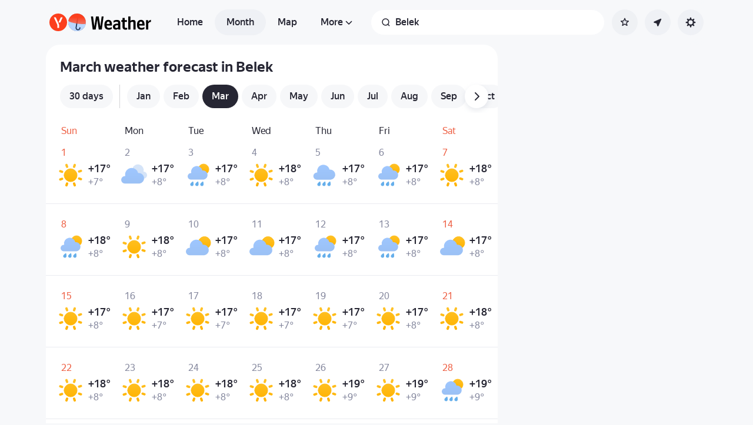

--- FILE ---
content_type: text/css
request_url: https://yastatic.net/s3/weather-frontend/front2/_next/static/css/90b2b7bf569f7cc2.css
body_size: 685
content:
.DialogsPopupWithOverlay_popup__KXGta{display:flex;align-items:center;justify-content:center}.DialogsPopupWithOverlay_popup__KXGta[open]:not(.DialogsPopupWithOverlay_popup_noScale__s6zm4) .DialogsPopupWithOverlay_popup__content__evxQS{animation:DialogsPopupWithOverlay_scaleIn__ah5Fd var(--animation-duration-in,.2s) ease-out}.DialogsPopupWithOverlay_popup_closed__EcPaN:not(.DialogsPopupWithOverlay_popup_noScale__s6zm4) .DialogsPopupWithOverlay_popup__content__evxQS{animation:DialogsPopupWithOverlay_scaleOut__15Hje var(--animation-duration-out,.3s)}.DialogsPopupWithOverlay_popup__content__evxQS{border-radius:var(--dialog-border-radius,24px);margin-top:var(--dialog-content-top-offset)}@keyframes DialogsPopupWithOverlay_scaleIn__ah5Fd{0%{transform:scale(.8)}to{transform:scale(1)}}@keyframes DialogsPopupWithOverlay_scaleOut__15Hje{0%{transform:scale(1)}to{transform:scale(.8)}}.DialogsWithoutOverlay_dialog__wEFCA{position:fixed;top:var(--dialog-position-top,auto);left:var(--dialog-position-left,24px);right:var(--dialog-position-right,auto);bottom:var(--dialog-position-bottom,24px);width:-webkit-fit-content;width:-moz-fit-content;width:fit-content;height:-webkit-fit-content;height:-moz-fit-content;height:fit-content;display:block;overflow:visible}.DialogsPopupWithoutOverlay_popup__Nda6d{--var-horizontal-position:var(--dialog-position-left,var(--dialog-position-right));--horizontal-position:var(--var-horizontal-position,12px);opacity:0}@media screen and (min-width:768px){.DialogsPopupWithoutOverlay_popup__Nda6d{--horizontal-position:var(--var-horizontal-position,24px)}}.DialogsPopupWithoutOverlay_popup__content__WxyMg{box-shadow:var(--dialog-shadow,var(--shadow-surface-elevated-200));border-radius:var(--dialog-border-radius,24px)}.DialogsPopupWithoutOverlay_popup__contentWrap__cPcUw{--content-top-padding:32px;--content-bottom-padding:24px;--content-horizontal-padding:24px}.DialogsPopupWithoutOverlay_popup__left__IvjL5{transform:translateX(calc(-100% - var(--horizontal-position)))}.DialogsPopupWithoutOverlay_popup__left__IvjL5[open]{animation:DialogsPopupWithoutOverlay_swipeLeftIn__Gn88E var(--animation-duration-in,.2s) ease-out forwards}.DialogsPopupWithoutOverlay_popup__left_closed__kMrA1{animation:DialogsPopupWithoutOverlay_swipeLeftOut__0I6Fz var(--animation-duration-out,.3s) forwards}.DialogsPopupWithoutOverlay_popup__right__J9Qtk[open]{animation:DialogsPopupWithoutOverlay_swipeRightIn__infpv var(--animation-duration-in,.2s) forwards ease-out}.DialogsPopupWithoutOverlay_popup__right_closed__SOdmM{animation:DialogsPopupWithoutOverlay_swipeRightOut__e1jQA var(--animation-duration-out,.3s) forwards}@keyframes DialogsPopupWithoutOverlay_swipeLeftIn__Gn88E{0%{transform:translateX(calc(-100% - var(--horizontal-position)));opacity:0}to{transform:translateX(0);opacity:1}}@keyframes DialogsPopupWithoutOverlay_swipeLeftOut__0I6Fz{0%{transform:translateX(0);opacity:1}to{transform:translateX(calc(-100% - var(--horizontal-position)));opacity:0}}@keyframes DialogsPopupWithoutOverlay_swipeRightIn__infpv{0%{transform:translateX(calc(100% + var(--horizontal-position)));opacity:0}to{transform:translateX(0);opacity:1}}@keyframes DialogsPopupWithoutOverlay_swipeRightOut__e1jQA{0%{transform:translateX(0);opacity:1}to{transform:translateX(calc(100% + var(--horizontal-position)));opacity:0}}.DialogsSideBlockWithoutOverlay_sideBlock__cGmvh{display:block;width:100%}

--- FILE ---
content_type: image/svg+xml
request_url: https://yastatic.net/s3/weather-frontend/front2/_next/static/media/en_black.df63c319.svg
body_size: 11
content:
<svg width="19" height="19" fill="none" xmlns="http://www.w3.org/2000/svg"><rect width="19" height="19" rx="9.5" fill="#FC3F1D"/><path d="M9.75639 10.4814c.55511 1.216.74021 1.6389.74021 3.0994v1.9364H8.51396v-3.2647L4.77344 4.11719h2.06852l2.91443 6.36421Zm2.44521-6.36421L9.77622 9.62884h2.01568l2.432-5.51165h-2.0223Z" fill="#fff"/></svg>


--- FILE ---
content_type: image/svg+xml
request_url: https://yastatic.net/s3/weather-frontend/front2/_next/static/media/en_black.03eaa0f1.svg
body_size: 1748
content:
<svg xmlns="http://www.w3.org/2000/svg" width="113" height="24" fill="none"><linearGradient id="a" x1="-.001" x2="9.754" y1="23.969" y2="-21.96" gradientUnits="userSpaceOnUse"><stop offset="0" stop-color="#b6d3ff"/><stop offset="1" stop-color="#c9e5ff"/></linearGradient><linearGradient id="b" x1="56.5" x2="56.5" y1="0" y2="24" gradientUnits="userSpaceOnUse"><stop offset="0" stop-color="#041733"/><stop offset="1" stop-color="#041733" stop-opacity=".8"/></linearGradient><linearGradient id="c" x1="61.287" x2="60.758" y1="6.476" y2="23.436" gradientUnits="userSpaceOnUse"><stop offset="0" stop-color="#fc3f1d"/><stop offset="1" stop-color="#fc654a" stop-opacity=".6"/></linearGradient><path fill="#000" d="M24 12c0-6.627-5.373-12-12-12S0 5.373 0 12s5.373 12 12 12 12-5.373 12-12z"/><path fill="#fff" d="M24 12c0-6.627-5.373-12-12-12S0 5.373 0 12s5.373 12 12 12 12-5.373 12-12z"/><path fill="url(#a)" d="M12 24c6.627 0 12-5.373 12-12S18.627 0 12 0 0 5.373 0 12s5.373 12 12 12z"/><path fill="url(#b)" d="m16.65 19.49-.1.57c-.15.88-.64 1.65-1.37 2.17-.72.5-1.58.7-2.44.55-1.79-.31-2.99-2.04-2.68-3.86l2.51-14.63a.71.71 0 0 1 .69-.59h.12c.38.07.64.44.57.82l-2.51 14.63c-.18 1.04.51 2.03 1.54 2.21.49.09.99-.02 1.4-.31.42-.29.7-.73.78-1.24l.1-.57a.71.71 0 0 1 .81-.58c.38.07.64.44.57.82z"/><path fill="url(#c)" d="M23.849 13.882c-.358.91-7.581.576-12.151-.195C6.662 12.837.22 11.235.17 9.975 1.285 3.467 7.452-.922 13.97.165c6.508 1.084 10.913 7.213 9.879 13.717z"/><path fill="#000" d="M109.108 21.745h-2.987V8.902h2.912l.075 2.553h.076c.351-.85.862-1.523 1.531-2.017A4.19 4.19 0 0 1 113 8.621v2.86c-.921-.051-1.699.119-2.335.51-.619.375-1.138.954-1.557 1.737zm-12.195-5.337c.05 1.073.31 1.873.779 2.4.468.528 1.255.792 2.36.792.736 0 1.456-.12 2.159-.357.72-.239 1.314-.52 1.782-.843v2.477c-.435.306-1.004.57-1.707.791s-1.531.332-2.485.332c-1.925 0-3.407-.545-4.444-1.634-1.021-1.09-1.532-2.757-1.532-5.004 0-.97.109-1.864.327-2.681.217-.817.544-1.523.979-2.12a4.494 4.494 0 0 1 1.682-1.404c.686-.34 1.481-.51 2.385-.51.753 0 1.431.11 2.034.332a3.605 3.605 0 0 1 1.531 1.072c.435.494.77 1.132 1.005 1.915.234.766.351 1.71.351 2.834v1.608zm2.235-5.361c-.72 0-1.264.264-1.632.791-.368.528-.57 1.302-.603 2.324h4.168v-.256a5.83 5.83 0 0 0-.1-1.123 2.477 2.477 0 0 0-.302-.92 1.542 1.542 0 0 0-.602-.586c-.251-.154-.56-.23-.93-.23zm-14.24 10.698h-2.987V4h2.988v5.974h.15c.302-.306.72-.595 1.256-.868.552-.272 1.28-.408 2.184-.408 1.222 0 2.1.298 2.636.893.536.58.804 1.507.804 2.784v9.37H88.95V12.68c0-.953-.51-1.43-1.532-1.43-.535 0-1.02.128-1.456.383-.418.255-.77.553-1.054.894zm-7.88-15.651v2.808h3.138v2.4h-3.139v6.613c0 .477.143.877.427 1.2.301.323.77.485 1.406.485.251 0 .469-.017.653-.051.2-.051.368-.102.502-.153.15-.068.285-.136.402-.205v2.477a5.1 5.1 0 0 1-.603.179c-.2.034-.443.068-.728.102a7.68 7.68 0 0 1-.954.051c-.686 0-1.289-.102-1.808-.306a3.456 3.456 0 0 1-1.28-.843 3.727 3.727 0 0 1-.753-1.302 5.298 5.298 0 0 1-.251-1.66v-6.587h-1.582v-2.4h1.582V6.094zm-8.956 9.804h-.427c-1.288 0-2.21.153-2.761.46-.553.289-.829.8-.829 1.531 0 .545.15.988.452 1.328.318.323.795.485 1.431.485.536 0 .98-.094 1.33-.28a2.29 2.29 0 0 0 .804-.741zm2.988 2.706c0 1.056.05 2.102.15 3.14h-2.912a5.66 5.66 0 0 1-.15-.484 6.902 6.902 0 0 1-.076-.537h-.125a4.542 4.542 0 0 1-1.105.843c-.452.238-1.113.357-1.984.357-1.155 0-2.092-.349-2.812-1.046-.703-.698-1.054-1.703-1.054-3.013 0-1.31.527-2.324 1.582-3.039 1.054-.731 2.728-1.097 5.021-1.097h.477v-.715c0-.698-.167-1.183-.502-1.456-.335-.289-.862-.434-1.582-.434-.385 0-.778.043-1.18.128a8.206 8.206 0 0 0-1.155.28c-.351.12-.686.256-1.004.41a4.95 4.95 0 0 0-.753.459V9.872c.452-.272 1.054-.536 1.808-.791s1.632-.383 2.636-.383c1.59 0 2.77.323 3.54.97.787.647 1.18 1.753 1.18 3.32zM52.412 16.41c.05 1.072.31 1.872.779 2.4.468.527 1.255.791 2.36.791.736 0 1.456-.12 2.159-.357.72-.239 1.314-.52 1.782-.843v2.477c-.435.306-1.004.57-1.707.791S56.254 22 55.3 22c-1.925 0-3.407-.545-4.444-1.634-1.021-1.09-1.532-2.757-1.532-5.004 0-.97.109-1.864.327-2.681.217-.817.543-1.523.979-2.12a4.493 4.493 0 0 1 1.682-1.404c.686-.34 1.481-.51 2.385-.51.753 0 1.431.11 2.034.332a3.606 3.606 0 0 1 1.531 1.072c.435.494.77 1.132 1.005 1.915.234.766.351 1.71.351 2.834v1.608zm2.235-5.362c-.72 0-1.264.264-1.632.791-.368.528-.57 1.302-.603 2.324h4.168v-.256c0-.408-.033-.783-.1-1.123a2.468 2.468 0 0 0-.302-.92 1.548 1.548 0 0 0-.602-.586c-.251-.154-.561-.23-.93-.23zM33.385 21.745 31 4h2.862l1.758 13.762L37.854 4h3.766l2.184 13.71L45.612 4h2.586l-2.385 17.745H41.62L39.612 8.289l-2.16 13.456z"/></svg>

--- FILE ---
content_type: application/javascript
request_url: https://yastatic.net/nearest.js
body_size: -80
content:
var YaStaticRegion = "ashburn"
